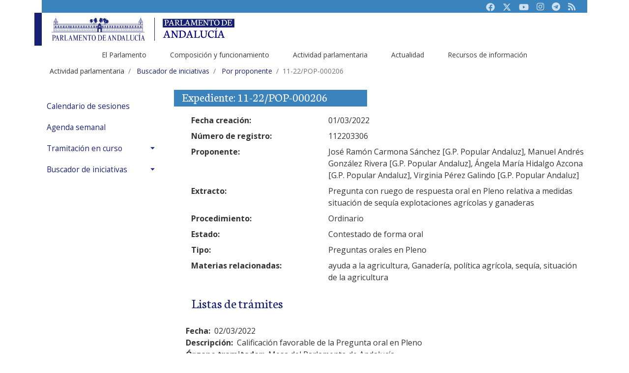

--- FILE ---
content_type: text/html;charset=UTF-8
request_url: https://www.parlamentodeandalucia.es/webdinamica/portal-web-parlamento/actividadparlamentaria/todaslasiniciativas/porproponente.do?numexp=11-22/POP-000206&accion=Ver%20iniciativas&legislatura=11&indice=10&diputado=Prez:Galindo:Virginia:1859
body_size: 54721
content:
 








 
 



	
	
 








<!DOCTYPE html>
<html lang="es-ES">

<head>

			<title>11-22/POP-000206</title>
		
			<!-- RGR. 20230606. Por defecto se ponen todas las keywords tal como esta en la web actual. Cuando se adapte, se accederï¿½ por la rama anterior.  -->
			<meta name="keywords" content="andalucï¿½a, autonomï¿½a, parlamento, asamblea, cï¿½mara, pleno, diputado, diputada, senador, senadora, letrado, letrada, presidenta, presidente, legislativo, legislaciï¿½n, ley, estatuto, boletï¿½n oficial, bopa, diario de sesiï¿½n" >
		
   <!-- Required meta tags -->
   <!-- <meta charset="utf-8" /> -->
   <meta name="viewport" content="width=device-width, initial-scale=1.0, shrink-to-fit=no" />   
   <meta content="text/html; charset=UTF-8" http-equiv="content-type" />   


  <!-- Bootstrap core CSS -->
  <!--  <link id="CssContraste" href="/webdinamica/dist/css/bootstrap-highContrast.css" rel="stylesheet"> -->
  <link id="CssMaestra" href="/webdinamica/dist/css/bootstrap.css" rel="stylesheet">
  <link href="/webdinamica/dist/css/fontawesome.css" rel="stylesheet"> 
  <!-- <link href="/webdinamica/dist/css/bsparlamento-adaptado.css" rel="stylesheet"> -->
  <!-- <link href="/webdinamica/dist/css/bsparlamento-shape.css" rel="stylesheet"> -->  
  

  <!--CSS Datepicker-->
  <link rel="stylesheet" href="/webdinamica/dist/css/tempusdominus-bootstrap-4.css" />

   <!-- Fuentes Tipogrï¿½ficas-->
   <link href="https://fonts.googleapis.com/css?family=Open+Sans:300,300i,400,400i,600,600i,700,700i,800,800i&display=swap" rel="stylesheet" />
   <link href="https://fonts.googleapis.com/css?family=Neuton:300,400,400i,700,800&display=swap" rel="stylesheet" />

   <!-- Optional JavaScript -->
   <!-- jQuery first, then Popper.js, then Bootstrap JS -->
   <script src="https://code.jquery.com/jquery-3.3.1.slim.min.js" integrity="sha384-q8i/X+965DzO0rT7abK41JStQIAqVgRVzpbzo5smXKp4YfRvH+8abtTE1Pi6jizo" crossorigin="anonymous" type="text/javascript"></script>
   <script src="https://cdnjs.cloudflare.com/ajax/libs/popper.js/1.14.7/umd/popper.min.js" integrity="sha384-UO2eT0CpHqdSJQ6hJty5KVphtPhzWj9WO1clHTMGa3JDZwrnQq4sF86dIHNDz0W1" crossorigin="anonymous" type="text/javascript"></script>
   <script src="https://stackpath.bootstrapcdn.com/bootstrap/4.3.1/js/bootstrap.min.js" integrity="sha384-JjSmVgyd0p3pXB1rRibZUAYoIIy6OrQ6VrjIEaFf/nJGzIxFDsf4x0xIM+B07jRM" crossorigin="anonymous" type="text/javascript"></script>
   
   <!-- RGR. 20230126. Scripts auxiliares  -->
   <script type="text/javascript" src="/webdinamica/dist/js/auxiliar.js"></script>	

   <!-- JS Datepicker-->
   <script type="text/javascript" src="https://cdnjs.cloudflare.com/ajax/libs/moment.js/2.22.2/moment.min.js"></script>
   <script type="text/javascript" src="/webdinamica/dist/js/moment-with-locales.js"></script>
   <script type="text/javascript" src="/webdinamica/dist/js/tempusdominus-bootstrap-4.js"></script>
   
   <link rel="shortcut icon" href="https://www.parlamentodeandalucia.es/documents/d/guest/icono-40aniversario">

	<!-- Script de implantación para www.parlamentodeandalucia.es -->
	<script async="async" type="text/javascript" src="https://www--parlamentodeandalucia--es.insuit.net/i4tservice/insuit-app.js"></script>

	<!-- Matomo Tag Manager -->
<script>
  var _mtm = window._mtm = window._mtm || [];
  _mtm.push({'mtm.startTime': (new Date().getTime()), 'event': 'mtm.Start'});
  (function() {
    var d=document, g=d.createElement('script'), s=d.getElementsByTagName('script')[0];
    g.async=true; g.src='https://analiticas-admin.parlamento-and.es/js/container_Jc3avfug.js'; s.parentNode.insertBefore(g,s);
  })();
</script>
<!-- End Matomo Tag Manager -->

</head>



<body>

	<div class="container" id="wrapper">
		

	  
      <header class="d-none d-md-block">
         <div class="pa-header-t1">
            <div class="pa-header-row1 bg-secondary">
               <nav class="navbar navbar-expand navbar-dark justify-content-end">
						               
                  <ul class="navbar-nav">
                     <li class="nav-item">
                        <a class="nav-link" href="https://www.facebook.com/parlamentodeandalucia.es" title="Facebook Parlamento de Andaluc&iacute;a" target="_blank"><i class="fab"><svg xmlns="http://www.w3.org/2000/svg" height="1em" viewBox="0 0 512 512"><!--! Font Awesome Free 6.4.2 by @fontawesome - https://fontawesome.com License - https://fontawesome.com/license (Commercial License) Copyright 2023 Fonticons, Inc. --><style>svg{fill:#cee0ee}</style><path d="M504 256C504 119 393 8 256 8S8 119 8 256c0 123.78 90.69 226.38 209.25 245V327.69h-63V256h63v-54.64c0-62.15 37-96.48 93.67-96.48 27.14 0 55.52 4.84 55.52 4.84v61h-31.28c-30.8 0-40.41 19.12-40.41 38.73V256h68.78l-11 71.69h-57.78V501C413.31 482.38 504 379.78 504 256z"/></svg></i><span class="sr-only">Facebook</span></a>
                     </li>
                     <li class="nav-item">
                        <a class="nav-link" href="https://twitter.com/parlamentoand" title="Twitter Parlamento de Andaluc&iacute;a" target="_blank"><i class="fab"><svg xmlns="http://www.w3.org/2000/svg" height="1em" viewBox="0 0 512 512"><!--! Font Awesome Free 6.4.2 by @fontawesome - https://fontawesome.com License - https://fontawesome.com/license (Commercial License) Copyright 2023 Fonticons, Inc. --><style>svg{fill:#cee0ee}</style><path d="M389.2 48h70.6L305.6 224.2 487 464H345L233.7 318.6 106.5 464H35.8L200.7 275.5 26.8 48H172.4L272.9 180.9 389.2 48zM364.4 421.8h39.1L151.1 88h-42L364.4 421.8z"/></svg></i></i><span class="sr-only">Twitter</span></a>
                     </li>
                     <li class="nav-item">
                        <a class="nav-link" href="https://www.youtube.com/parlamentoandalucia" title="Youtube Parlamento de Andaluc&iacute;a" target="_blank"><i class="fab"><svg xmlns="http://www.w3.org/2000/svg" height="1em" viewBox="0 0 576 512"><!--! Font Awesome Free 6.4.2 by @fontawesome - https://fontawesome.com License - https://fontawesome.com/license (Commercial License) Copyright 2023 Fonticons, Inc. --><style>svg{fill:#cee0ee}</style><path d="M549.655 124.083c-6.281-23.65-24.787-42.276-48.284-48.597C458.781 64 288 64 288 64S117.22 64 74.629 75.486c-23.497 6.322-42.003 24.947-48.284 48.597-11.412 42.867-11.412 132.305-11.412 132.305s0 89.438 11.412 132.305c6.281 23.65 24.787 41.5 48.284 47.821C117.22 448 288 448 288 448s170.78 0 213.371-11.486c23.497-6.321 42.003-24.171 48.284-47.821 11.412-42.867 11.412-132.305 11.412-132.305s0-89.438-11.412-132.305zm-317.51 213.508V175.185l142.739 81.205-142.739 81.201z"/></svg></i><span class="sr-only">Youtube</span></a>
                     </li>
                     <li class="nav-item">
                        <a class="nav-link" href="https://www.instagram.com/ParlamentoAnd"  title="Instagram Parlamento de Andaluc&iacute;a" target="_blank"><i class="fab fa-instagram"></i><span class="sr-only">Instagram</span></a>
                     </li>
                     <li class="nav-item">
                        <a class="nav-link" href="https://t.me/ParlamentodeAndalucia"  title="Canal público de Telegram del Parlamento de Andaluc&iacute;a" target="_blank"><i class="fab fa-telegram"></i><span class="sr-only">Telegram</span></a>
                     </li> 
                     <li class="nav-item">
                        <a class="nav-link" href="https://www.parlamentodeandalucia.es/web/guest/sindicacion-rss"><i class="fas fa-rss"></i><span class="sr-only">RSS</span></a>
                     </li>
                  </ul>            
				    
				
                  
               </nav>
            </div>
            
            <!--<div class="collapse p-2 bg-gray" id="pa-accesibilidad">
               <div class="row align-items-center">
                  <div class="col-md-3">
                     <div class="custom-control custom-switch">
                        <input type="checkbox" class="custom-control-input" id="customSwitch1" onchange="javascript:ChangeCss('#customSwitch1','#customSwitch2');">
                        <label class="custom-control-label text-primary" for="customSwitch1">ALTO CONTRASTE</label>
                     </div>
                  </div>
                  <div class="col-md-3">
                     <div class="custom-control custom-switch">
                        <input type="checkbox" class="custom-control-input" id="customSwitch2" onchange="javascript:ChangeCss('#customSwitch1','#customSwitch2');">
                        <label class="custom-control-label text-primary" for="customSwitch2">MODO TEXTO</label>
                     </div>
                  </div>
                  <div class="col-md-6 text-right">			                 
                     <button type="button" class="btn btn-outline-primary btn-sm" onclick="javascript:ChangeFontSise(-1);">a-</button>
                     <button type="button" class="btn btn-outline-primary btn-sm" onclick="javascript:ChangeFontSise(0);"><span class="fas fa-text-height"></span><span class="sr-only">Restaurar</span></button>
                     <button type="button" class="btn btn-outline-primary btn-sm" onclick="javascript:ChangeFontSise(1);">A+</button>
                  </div>
               </div>
            </div>
            -->    
                                
            <div class="pa-header-row2">
               <nav class="navbar navbar-light  navbar-expand justify-content-between ">
                  <div class="d-flex">
                     <a class="navbar-brand w-subbrand" href="/webdinamica/portal-web-parlamento/inicio.do">
                        <img src="/webdinamica/dist/images/logo-parlamento.svg" alt="Logo Parlamento de Andalucía">
                     </a>
                     <!--<a class="subbbrand mt-3" href="https://www.parlamentodeandalucia.es">-->
                        <img src="/webdinamica/dist/images/logo-parlamentodeandalucia.es.svg" alt="Logo portal principal">
                     <!--</a>-->
                  </div>
                </nav>
                
				<nav aria-label="Navegación principal" class="navbar navbar-expand  justify-content-center" id="navigation" role="navigation">				                  
                  <div class="pa-header-row3">
	                  <ul id="pa-main-menu" class="navbar-nav align-self-end" aria-label="Páginas del sitio web" role="menubar">
	                     <li class="nav-item dropdown active" role="presentation">
	                        <a class="nav-link" href="https://www.parlamentodeandalucia.es/web/guest/elparlamento" id="navbarDropdown_rama1" role="menuitem" data-toggle="dropdown" aria-haspopup="true" aria-expanded="false">El Parlamento </a>
	                        <div class="dropdown-menu" aria-labelledby="navbarDropdown_rama1">
	                           <a class="dropdown-item" href="https://www.parlamentodeandalucia.es/web/guest/saludo-presidencia" role="menuitem">El presidente</a>
	                           <a class="dropdown-item" href="https://www.parlamentodeandalucia.es/web/guest/funciones11" role="menuitem">Funciones</a>
	                           <a class="dropdown-item" href="https://www.parlamentodeandalucia.es/web/guest/estatuto" role="menuitem">Estatuto de Autonomía</a>
	                           <a class="dropdown-item" href="https://www.parlamentodeandalucia.es/web/guest/lasede" role="menuitem">La sede</a>
	                           <a class="dropdown-item" href="https://www.parlamentodeandalucia.es/web/guest/ciudadania" role="menuitem">Ciudadanía</a>
							   <a class="dropdown-item" href="https://www.parlamentodeandalucia.es/web/guest/proceso-autonomico" role="menuitem">Historia</a>							   
	                        </div>                            
	                     </li>
	                     <li class="nav-item dropdown" role="presentation">
	                        <a class="nav-link" href="https://www.parlamentodeandalucia.es/web/guest/composicion-y-funcionamiento" id="navbarDropdown_rama2" role="menuitem" data-toggle="dropdown" aria-haspopup="true" aria-expanded="false">Composición y funcionamiento</a>
	                        <div class="dropdown-menu" aria-labelledby="navbarDropdown_rama2">
	                           <a class="dropdown-item" href="https://www.parlamentodeandalucia.es/web/guest/resultados-electorales" role="menuitem">Resultados electorales</a>
	                           <a class="dropdown-item" href="/webdinamica/portal-web-parlamento/composicionyfuncionamiento/diputadosysenadores.do" role="menuitem">Diputados</a>
	                           <a class="dropdown-item" href="/webdinamica/portal-web-parlamento/composicionyfuncionamiento/gruposparlamentarios.do" role="menuitem">Grupos parlamentarios</a>
							   <a class="dropdown-item" href="https://www.parlamentodeandalucia.es/web/guest/organos-parlamentarios" role="menuitem">Órganos parlamentarios</a>
							   <a class="dropdown-item" href="/webdinamica/portal-web-parlamento/composicionyfuncionamiento/memoriadecomposiciones.do"  role="menuitem">Buscador de composiciones</a>
							   <a class="dropdown-item" href="/webdinamica/portal-web-parlamento/composicionyfuncionamiento/oficinasparlamentarias/oficinadecontrolpresupuestario.do"  role="menuitem">Oficina de Control Presupuestario</a>
							   <a class="dropdown-item" href="https://www.parlamentodeandalucia.es/web/guest/organos-vinculados" role="menuitem">Órganos vinculados</a>
							   <a class="dropdown-item" href="https://www.parlamentodeandalucia.es/web/guest/servicios-administrativos" role="menuitem">Servicios administrativos</a>
							   <a class="dropdown-item" href="https://www.parlamentodeandalucia.es/web/guest/normas" role="menuitem">Normas del Parlamento</a>                           
	                        </div>                        
	                     </li>
	                     <li class="nav-item dropdown" role="presentation">
	                        <a class="nav-link" href="https://www.parlamentodeandalucia.es/web/guest/actividad-parlamentaria" id="navbarDropdown_rama3" role="menuitem" data-toggle="dropdown" aria-haspopup="true" aria-expanded="false">Actividad parlamentaria</a>
	                        <div class="dropdown-menu" aria-labelledby="navbarDropdown_rama3">
	                           <a class="dropdown-item" href="/webdinamica/portal-web-parlamento/actividadparlamentaria/calendariodesesiones.do" role="menuitem">Calendario de Sesiones</a>
	                           <a class="dropdown-item" href="/webdinamica/portal-web-parlamento/actividadparlamentaria/agendasemanal.do" role="menuitem">Agenda semanal</a>
							   <a class="dropdown-item" href="https://www.parlamentodeandalucia.es/web/guest/tramitacion-en-curso" role="menuitem">Tramitación en curso</a>
							   <a class="dropdown-item" href="https://www.parlamentodeandalucia.es/web/guest/buscador-de-iniciativas" role="menuitem">Buscador de iniciativas</a>
	                        </div>                                
	                     </li>      	                          
	                     <li class="nav-item dropdown" role="presentation">
	                        <a class="nav-link" href="https://www.parlamentodeandalucia.es/web/guest/actualidad" id="navbarDropdown_rama4" role="menuitem" data-toggle="dropdown" aria-haspopup="true" aria-expanded="false">Actualidad</a>
	                        <div class="dropdown-menu" aria-labelledby="navbarDropdown_rama4">
	                           <a class="dropdown-item" href="/webdinamica/portal-web-parlamento/actualidad/comunicadosdeprensa.do" role="menuitem">Noticias</a>
	                           <a class="dropdown-item" href="/webdinamica/portal-web-parlamento/actividadparlamentaria/parlamentoabierto/sesionesendirecto/programacion.do">TV. Parlamento en directo</a>
							   <a class="dropdown-item" href="https://videoteca.parlamentodeandalucia.es/activity" target="_blank">Mediateca</a>
	                           <a class="dropdown-item" href="/webdinamica/portal-web-parlamento/actualidad/albumesparlamento.do" role="menuitem">Álbumes de fotos</a>
	                        </div>                                                     
	                     </li>
	                     <li class="nav-item dropdown" role="presentation">
	                        <a class="nav-link" href="https://www.parlamentodeandalucia.es/web/guest/recursos-de-informacion" id="navbarDropdown_rama5" role="menuitem" data-toggle="dropdown" aria-haspopup="true" aria-expanded="false">Recursos de información</a>
	                        <div class="dropdown-menu" aria-labelledby="navbarDropdown_rama5">
	                           <a class="dropdown-item" href="/webdinamica/portal-web-parlamento/recursosdeinformacion/bopa.do" role="menuitem">BOPA</a>
	                           <a class="dropdown-item" href="https://www.parlamentodeandalucia.es/web/guest/diario-de-sesiones" role="menuitem">Diario de Sesiones</a>
	                           <a class="dropdown-item" href="/webdinamica/portal-web-parlamento/recursosdeinformacion/coleccionlegislativa.do" role="menuitem">Colección legislativa</a>
							   <a class="dropdown-item" href="/webdinamica/portal-web-parlamento/recursosdeinformacion/textosaprobados.do" role="menuitem">Textos aprobados</a>
							   <a class="dropdown-item" href="https://www.parlamentodeandalucia.es/web/guest/indices-y-estadisticas" role="menuitem">Índices y estadísticas</a>
							   <a class="dropdown-item" href="https://www.parlamentodeandalucia.es/web/guest/publicaciones-no-oficiales" role="menuitem">Publicaciones no oficiales</a>
							   <a class="dropdown-item" href="https://www.parlamentodeandalucia.es/web/guest/recursos-documentales" role="menuitem">Recursos documentales</a>
							   <a class="dropdown-item" href="/webdinamica/portal-web-parlamento/recursosdeinformacion/procesosdeinconstitucionalidad/recursosinterpuestos.do" role="menuitem">Procesos constitucionales</a>
							   <a class="dropdown-item" href="https://www.parlamentodeandalucia.es/web/guest/enlaces" role="menuitem">Enlaces de interés</a>                           
	                        </div>                                           
	                       </li>   	
	                  </ul>
	                 </div> 
              	 </nav>
            </div>
         </div>
      </header>

	  
      <!-- Header movil-->
      <header class="d-block d-md-none">
         <div class="pa-header-movil">
            <nav class="navbar  navbar-light bg-light">
               <div class="d-flex justify-content-between bg-primary navbar-dark w-100">
                  <a class="navbar-brand py-2" href="/webdinamica/portal-web-parlamento/inicio.do">
                     <img src="/webdinamica/dist/images/logo-subportal-movil-parlamento.svg" alt="Logotipo del Parlamento adaptado a la versión móvil">
                  </a>
                  <button class="navbar-toggler" type="button" data-toggle="collapse" data-target="#pa-subMenuMovil" aria-controls="pa-subMenuMovil" aria-expanded="false" aria-label="Toggle navigation"><span class="navbar-toggler-icon"></span></button>
               </div>
               <div class="collapse navbar-collapse" id="pa-subMenuMovil">
                 
	                  <ul id="pa-main-menu-movil" class="navbar-nav" aria-label="Páginas del sitio web" role="menubar" >
	                     <li class="nav-item dropdown active" role="presentation">
	                        <a class="nav-link dropdown-toggle" href="#" role="menuitem" id="navbarDropdown_rama1" data-toggle="dropdown" aria-haspopup="true" aria-expanded="false">El Parlamento</a>
	                        <div class="dropdown-menu" aria-labelledby="navbarDropdown_rama1">
	                           <a class="dropdown-item" href="https://www.parlamentodeandalucia.es/web/guest/saludo-presidencia" role="menuitem">El presidente</a>
	                           <a class="dropdown-item" href="https://www.parlamentodeandalucia.es/web/guest/funciones11" role="menuitem">Funciones</a>
	                           <a class="dropdown-item" href="https://www.parlamentodeandalucia.es/web/guest/estatuto" role="menuitem">Estatuto de Autonomía</a>
	                           <a class="dropdown-item" href="https://www.parlamentodeandalucia.es/web/guest/lasede" role="menuitem">La sede</a>
	                           <a class="dropdown-item" href="https://www.parlamentodeandalucia.es/web/guest/ciudadania" role="menuitem">Ciudadanía</a>
							   <a class="dropdown-item" href="https://www.parlamentodeandalucia.es/web/guest/proceso-autonomico" role="menuitem">Historia</a>							   
	                        </div>                            
	                     </li>
	                     <li class="nav-item dropdown active" role="presentation">
	                        <a class="nav-link dropdown-toggle" href="https://www.parlamentodeandalucia.es/web/guest/composicion-y-funcionamiento" id="navbarDropdown_rama2" role="menuitem" data-toggle="dropdown" aria-haspopup="true" aria-expanded="false">Composición y funcionamiento</a>
	                        <div class="dropdown-menu" aria-labelledby="navbarDropdown_rama2">
	                           <a class="dropdown-item" href="https://www.parlamentodeandalucia.es/web/guest/resultados-electorales" role="menuitem">Resultados electorales</a>
	                           <a class="dropdown-item" href="/webdinamica/portal-web-parlamento/composicionyfuncionamiento/diputadosysenadores.do" role="menuitem">Diputados</a>
	                           <a class="dropdown-item" href="/webdinamica/portal-web-parlamento/composicionyfuncionamiento/gruposparlamentarios.do" role="menuitem">Grupos parlamentarios</a>
							   <a class="dropdown-item" href="https://www.parlamentodeandalucia.es/web/guest/organos-parlamentarios" role="menuitem">Órganos parlamentarios</a>
							   <a class="dropdown-item" href="/webdinamica/portal-web-parlamento/composicionyfuncionamiento/memoriadecomposiciones.do"  role="menuitem">Buscador de composiciones</a>
							   <a class="dropdown-item" href="/webdinamica/portal-web-parlamento/composicionyfuncionamiento/oficinasparlamentarias/oficinadecontrolpresupuestario.do"  role="menuitem">Oficina de Control Presupuestario</a>
							   <a class="dropdown-item" href="https://www.parlamentodeandalucia.es/web/guest/organos-vinculados" role="menuitem">Órganos vinculados</a>
							   <a class="dropdown-item" href="https://www.parlamentodeandalucia.es/web/guest/servicios-administrativos" role="menuitem">Servicios administrativos</a>
							   <a class="dropdown-item" href="https://www.parlamentodeandalucia.es/web/guest/normas" role="menuitem">Normas del Parlamento</a>                           
	                        </div>                        
	                     </li>
	                     <li class="nav-item dropdown active" role="presentation">
	                        <a class="nav-link dropdown-toggle" href="https://www.parlamentodeandalucia.es/web/guest/actividad-parlamentaria" id="navbarDropdown_rama3" role="menuitem" data-toggle="dropdown" aria-haspopup="true" aria-expanded="false">Actividad parlamentaria</a>
	                        <div class="dropdown-menu" aria-labelledby="navbarDropdown_rama3">
	                           <a class="dropdown-item" href="/webdinamica/portal-web-parlamento/actividadparlamentaria/calendariodesesiones.do" role="menuitem">Calendario de sesiones</a>
	                           <a class="dropdown-item" href="/webdinamica/portal-web-parlamento/actividadparlamentaria/agendasemanal.do" role="menuitem">Agenda semanal</a>
							   <a class="dropdown-item" href="https://www.parlamentodeandalucia.es/web/guest/tramitacion-en-curso" role="menuitem">Tramitación en curso</a>
							   <a class="dropdown-item" href="https://www.parlamentodeandalucia.es/web/guest/buscador-de-iniciativas" role="menuitem">Buscador de iniciativas</a>
	                        </div>                                
	                     </li>      	                          
	                     <li class="nav-item dropdown active" role="presentation">
	                        <a class="nav-link dropdown-toggle" href="https://www.parlamentodeandalucia.es/web/guest/actualidad" id="navbarDropdown_rama4" role="menuitem" data-toggle="dropdown" aria-haspopup="true" aria-expanded="false">Actualidad</a>
	                        <div class="dropdown-menu" aria-labelledby="navbarDropdown_rama4">
	                           <a class="dropdown-item" href="/webdinamica/portal-web-parlamento/actualidad/comunicadosdeprensa.do" role="menuitem">Noticias</a>
	                           <a class="dropdown-item" href="/webdinamica/portal-web-parlamento/actividadparlamentaria/parlamentoabierto/sesionesendirecto/programacion.do">TV. Parlamento en directo</a>
							   <a class="dropdown-item" href="https://videoteca.parlamentodeandalucia.es/activity" target="_blank">Mediateca</a>
	                           <a class="dropdown-item" href="/webdinamica/portal-web-parlamento/actualidad/albumesparlamento.do" role="menuitem">Álbumes de fotos</a>
	                           <a class="dropdown-item" href="https://www.parlamentodeandalucia.es/web/guest/convocatorias-y-anuncios" role="menuitem">Convocatorias y anuncios</a>
	                        </div>                                                     
	                     </li>
	                     <li class="nav-item dropdown active" role="presentation">
	                        <a class="nav-link dropdown-toggle" href="https://www.parlamentodeandalucia.es/web/guest/recursos-de-informacion" id="navbarDropdown_rama5" role="menuitem" data-toggle="dropdown" aria-haspopup="true" aria-expanded="false">Recursos de información</a>
	                        <div class="dropdown-menu" aria-labelledby="navbarDropdown_rama5">
	                           <a class="dropdown-item" href="/webdinamica/portal-web-parlamento/recursosdeinformacion/bopa.do" role="menuitem">BOPA</a>
	                           <a class="dropdown-item" href="https://www.parlamentodeandalucia.es/web/guest/diario-de-sesiones" role="menuitem">Diario de Sesiones</a>
	                           <a class="dropdown-item" href="/webdinamica/portal-web-parlamento/recursosdeinformacion/coleccionlegislativa.do" role="menuitem">Colección legislativa</a>
							   <a class="dropdown-item" href="/webdinamica/portal-web-parlamento/recursosdeinformacion/textosaprobados.do" role="menuitem">Textos aprobados</a>
							   <a class="dropdown-item" href="https://www.parlamentodeandalucia.es/web/guest/indices-y-estadisticas" role="menuitem">Índices y estadísticas</a>
							   <a class="dropdown-item" href="https://www.parlamentodeandalucia.es/web/guest/publicaciones-no-oficiales" role="menuitem">Publicaciones no oficiales</a>
							   <a class="dropdown-item" href="https://www.parlamentodeandalucia.es/web/guest/recursos-documentales" role="menuitem">Recursos documentales</a>
							   <a class="dropdown-item" href="/webdinamica/portal-web-parlamento/recursosdeinformacion/procesosdeinconstitucionalidad/recursosinterpuestos.do" role="menuitem">Procesos constitucionales</a>
							   <a class="dropdown-item" href="https://www.parlamentodeandalucia.es/web/guest/enlaces" role="menuitem">Enlaces de interés</a>                           
	                        </div>
	                        <div class="dropdown-divider"></div>                                           
	                       </li>   	
	                  </ul>                  
                  <div class="d-flex navbar-expand">
								               
		                  <ul class="navbar-nav">
		                     <li class="nav-item">
		                        <a class="nav-link" href="https://www.facebook.com/parlamentodeandalucia.es" title="Facebook Parlamento de Andaluc&iacute;a" target="_blank"><i class="fab"><svg xmlns="http://www.w3.org/2000/svg" height="1em" viewBox="0 0 512 512"><!--! Font Awesome Free 6.4.2 by @fontawesome - https://fontawesome.com License - https://fontawesome.com/license (Commercial License) Copyright 2023 Fonticons, Inc. --><style>svg{fill:#cee0ee}</style><path d="M504 256C504 119 393 8 256 8S8 119 8 256c0 123.78 90.69 226.38 209.25 245V327.69h-63V256h63v-54.64c0-62.15 37-96.48 93.67-96.48 27.14 0 55.52 4.84 55.52 4.84v61h-31.28c-30.8 0-40.41 19.12-40.41 38.73V256h68.78l-11 71.69h-57.78V501C413.31 482.38 504 379.78 504 256z"/></svg></i><span class="sr-only">Facebook</span></a>
		                     </li>
		                     <li class="nav-item">
		                        <a class="nav-link" href="https://twitter.com/parlamentoand" title="Twitter Parlamento de Andaluc&iacute;a" target="_blank"><i class="fab"><svg xmlns="http://www.w3.org/2000/svg" height="1em" viewBox="0 0 512 512"><!--! Font Awesome Free 6.4.2 by @fontawesome - https://fontawesome.com License - https://fontawesome.com/license (Commercial License) Copyright 2023 Fonticons, Inc. --><style>svg{fill:#cee0ee}</style><path d="M389.2 48h70.6L305.6 224.2 487 464H345L233.7 318.6 106.5 464H35.8L200.7 275.5 26.8 48H172.4L272.9 180.9 389.2 48zM364.4 421.8h39.1L151.1 88h-42L364.4 421.8z"/></svg></i></i><span class="sr-only">Twitter</span></a>
		                     </li>
		                     <li class="nav-item">
		                        <a class="nav-link" href="https://www.youtube.com/parlamentoandalucia" title="Youtube Parlamento de Andaluc&iacute;a" target="_blank"><i class="fab"><svg xmlns="http://www.w3.org/2000/svg" height="1em" viewBox="0 0 576 512"><!--! Font Awesome Free 6.4.2 by @fontawesome - https://fontawesome.com License - https://fontawesome.com/license (Commercial License) Copyright 2023 Fonticons, Inc. --><style>svg{fill:#cee0ee}</style><path d="M549.655 124.083c-6.281-23.65-24.787-42.276-48.284-48.597C458.781 64 288 64 288 64S117.22 64 74.629 75.486c-23.497 6.322-42.003 24.947-48.284 48.597-11.412 42.867-11.412 132.305-11.412 132.305s0 89.438 11.412 132.305c6.281 23.65 24.787 41.5 48.284 47.821C117.22 448 288 448 288 448s170.78 0 213.371-11.486c23.497-6.321 42.003-24.171 48.284-47.821 11.412-42.867 11.412-132.305 11.412-132.305s0-89.438-11.412-132.305zm-317.51 213.508V175.185l142.739 81.205-142.739 81.201z"/></svg></i><span class="sr-only">Youtube</span></a>
		                     </li>
		                     <li class="nav-item">
		                        <a class="nav-link" href="https://www.instagram.com/ParlamentoAnd"  title="Instagram Parlamento de Andaluc&iacute;a" target="_blank"><i class="fab fa-instagram"></i><span class="sr-only">Instagram</span></a>
		                     </li>
		                     <li class="nav-item">
		                        <a class="nav-link" href="https://t.me/ParlamentodeAndalucia"  title="Canal público de Telegram del Parlamento de Andaluc&iacute;a" target="_blank"><i class="fab fa-telegram"></i><span class="sr-only">Telegram</span></a>
		                     </li> 
		                     <li class="nav-item">
		                        <a class="nav-link" href="https://www.parlamentodeandalucia.es/web/guest/sindicacion-rss"><i class="fas fa-rss"></i><span class="sr-only">RSS</span></a>
		                     </li>
		                  </ul>            
						                  
                  </div>
               </div>
            </nav>
         </div>
      </header>
      <!-- Header movil-->


		<div class="web-parlamento-layout" id="main-content" role="main">
			<!-- CAMINO DE MIGAS -->
			<div id="breadcrumb-pa">
				<ol class="breadcrumb">
					
					









					<li class="breadcrumb-item"><span class="breadcrumb-text-truncate">Actividad parlamentaria</span></li>				
				
					<li class="breadcrumb-item">
						<a class="breadcrumb-link"	href="https://www.parlamentodeandalucia.es/web/guest/buscador-de-iniciativas">
							<span class="breadcrumb-text-truncate migasestilo">Buscador de iniciativas</span>
						</a>
					</li>				
				
						<li class="breadcrumb-item">
							<a class="breadcrumb-link" href="/webdinamica/portal-web-parlamento/actividadparlamentaria/todaslasiniciativas/porproponente.do">
								<span class="breadcrumb-text-truncate migasestilo">Por proponente</span>
							</a>
						</li>				
					

					
					<li class="breadcrumb-item active" aria-current="page"><span
						class="breadcrumb-text-truncate">11-22/POP-000206</span></li>
				</ol>
			</div>
			<!-- FIN CAMINO DE MIGAS -->

			<div id="interior-pa" class="row">
				<div class="col-md-3">
					 














		<nav aria-label="Navegación secuendaria" class="sidebar" id="sidebar" role="navigation">
			<ul class="list-unstyled components">
				
				<li>				
					<a href="/webdinamica/portal-web-parlamento/actividadparlamentaria/calendariodesesiones.do">Calendario de sesiones</a>
				</li>
				
				<li>				
					<a href="/webdinamica/portal-web-parlamento/actividadparlamentaria/agendasemanal.do">Agenda semanal</a>
				</li>		
						
				
				<li><a aria-expanded="false" class="dropdown-toggle" data-toggle="collapse" href="#tramitacion-en-curso">Tramitación en curso</a>
					<ul class="list-unstyled collapse " id="tramitacion-en-curso" >
						<li class=""><a class="" href="/webdinamica/portal-web-parlamento/actividadparlamentaria/tramitacionencurso/legislativas.do">Iniciativas legislativas</a></li>
						<li class=""><a class="" href="/webdinamica/portal-web-parlamento/actividadparlamentaria/tramitacionencurso/deimpulso.do">Iniciativas de impulso</a></li>
						<li class=""><a class="" href="/webdinamica/portal-web-parlamento/actividadparlamentaria/tramitacionencurso/decontrol.do">Iniciativas de control</a></li>						
						<li class=""><a class="" href="/webdinamica/portal-web-parlamento/actividadparlamentaria/tramitacionencurso/defensordelpueblo.do">Iniciativas relacionadas con el Defensor del Pueblo</a></li>
						<li class=""><a class="" href="/webdinamica/portal-web-parlamento/actividadparlamentaria/tramitacionencurso/camaradecuentas.do">Iniciativas relacionadas con la Cámara de Cuentas</a></li>
					</ul>
				</li>				

 						

 					
 				<li><a aria-expanded="false" class="dropdown-toggle" data-toggle="collapse" href="#buscador-iniciativas">Buscador de iniciativas</a>
					<ul class="list-unstyled collapse " id="buscador-iniciativas" >
						<li class=""><a class="" href="/webdinamica/portal-web-parlamento/actividadparlamentaria/todaslasiniciativas/portipo.do">Iniciativas por tipo</a></li>
						<li class=""><a class="" href="/webdinamica/portal-web-parlamento/actividadparlamentaria/todaslasiniciativas/portematica.do">Iniciativas por temática</a></li>
						<li class=""><a class="" href="/webdinamica/portal-web-parlamento/actividadparlamentaria/todaslasiniciativas/porproponente.do">Iniciativas por proponente</a></li>						
						<li class=""><a class="" href="/webdinamica/portal-web-parlamento/actividadparlamentaria/todaslasiniciativas/pororganocompetente.do">Iniciativas por órgano competente</a></li>
						<li class=""><a class="" href="/webdinamica/portal-web-parlamento/actividadparlamentaria/todaslasiniciativas/busquedaavanzada.do">Búsqueda avanzada de iniciativas</a></li>
					</ul>
				</li>
 			</ul>
		</nav>		
				</div>
				<!-- fin columna 1 -->

				<div class="col-md-9">
					<!-- columna contenido -->
					<div class="portlet-layout">
						<div class="portlet-column portlet-column-only" id="column-3">
							<div id="main" role="main">
								
 






 

 





								<div class="pa-heading bg-white mt-2">
									<h1 class="h3 bg-secondary text-white">Expediente: 11-22/POP-000206</h3>
									<div class="mt-2 texto-web-parlamento">
									
									





 




<dl class="row mt-3 ml-1">

<dt class="col-sm-4">Fecha creaci&oacute;n:</dt>
<dd class="col-sm-8">01/03/2022</dd>


<dt class="col-sm-4">Número de registro:</dt>
<dd class="col-sm-8">112203306</dd>


	<dt class="col-sm-4">Proponente:</span> 
	<dd class="col-sm-8">José Ramón Carmona Sánchez [G.P. Popular Andaluz], Manuel Andrés González Rivera [G.P. Popular Andaluz], Ángela María Hidalgo Azcona [G.P. Popular Andaluz], Virginia Pérez Galindo [G.P. Popular Andaluz]</dd>
	
<dt class="col-sm-4">Extracto:</span> 
<dd class="col-sm-8">Pregunta con ruego de respuesta oral en Pleno relativa a medidas situación de sequía explotaciones agrícolas y ganaderas</dd>

<dt class="col-sm-4">Procedimiento:</dt>
<dd class="col-sm-8">Ordinario</dd>


<dt class="col-sm-4">Estado:</dt>
<dd class="col-sm-8"> Contestado de forma oral</dd>
<dt class="col-sm-4">Tipo:</dt>
 <dd class="col-sm-8">Preguntas orales en Pleno</dd>

<dt class="col-sm-4">Materias relacionadas: </dt>
<dd class="col-sm-8">
      
            ayuda a la agricultura,            
      
            Ganadería,            
      
            política agrícola,            
      
            sequía,            
      
            situación de la agricultura 
      </dd>
</dl>

<h2 class="mb-4 ml-1">Listas de trámites</h2>
<dl class="ml-2">



<dt class="float-left mr-2">Fecha:</dt><dd class="mb-0">02/03/2022</dd>

<dt class="float-left mr-2">Descripci&oacute;n:</dt><dd class="mb-0"> Calificación favorable de la Pregunta oral en Pleno</dd>
<dt class="float-left mr-2">&Oacute;rgano tramitador:</dt><dd class="mb-0">Mesa del Parlamento de Andalucía</dd>

	<dt class="float-left mr-2">Sesi&oacute;n:</dt> <dd class="mb-0"><a class="red" href="/webdinamica/portal-web-parlamento/actividadparlamentaria/calendariodesesiones/buscadordesesiones.do?origen=desarrolloexp&legislatura=11&organo=1&numses=174">174</a></dd>
	





     
     <div class="sep"><hr /></div>



<dt class="float-left mr-2">Fecha:</dt><dd class="mb-0">07/03/2022</dd>

<dt class="float-left mr-2">Descripci&oacute;n:</dt><dd class="mb-0"> Publicación calificación favorable Pregunta oral en Pleno</dd>


	</a></dd>
	





	       		 <i class="fas fa-file-pdf text-primary"></i> <a href="/webdinamica/portal-web-parlamento/pdf.do?tipodoc=bopa&id=163275" target="_blank" title="Visualiza el BOPA en una nueva ventana de navegador">BOPA nº 775  - 07/03/2022 (PDF - 685 KB)</a>			
	  		 
     
     <div class="sep"><hr /></div>



<dt class="float-left mr-2">Fecha:</dt><dd class="mb-0">09/03/2022</dd>

<dt class="float-left mr-2">Descripci&oacute;n:</dt><dd class="mb-0"> Contestación de la Pregunta Oral en Pleno</dd>
<dt class="float-left mr-2">&Oacute;rgano tramitador:</dt><dd class="mb-0">Pleno del Parlamento de Andalucía</dd>

	<dt class="float-left mr-2">Sesi&oacute;n:</dt> <dd class="mb-0"><a class="red" href="/webdinamica/portal-web-parlamento/actividadparlamentaria/calendariodesesiones/buscadordesesiones.do?origen=desarrolloexp&legislatura=11&organo=3&numses=72">72</a></dd>
	


    <i class="fas fa-file-pdf text-primary"></i> <a href="/webdinamica/portal-web-parlamento/pdf.do?tipodoc=diario&id=163454" target="_blank" title="Visualiza el diario en una nueva ventana de navegador">DSPA Nº 129 - 09/03/2022 (PDF - 1060 KB)</a><br/>

              <!-- |&nbsp;  -->

    <i class="fas fa-file-pdf text-primary"></i> <a href="/webdinamica/portal-web-parlamento/pdf.do?tipodoc=diario&id=163554" target="_blank" title="Visualiza el diario en una nueva ventana de navegador">DSPA Nº 130 - 10/03/2022 (PDF - 1321 KB)</a><br/>

						<!--  |&nbsp; --> <a href="/webdinamica/portal-web-parlamento/pdf.do?tipodoc=diario&id=163434" target="_blank" title="Visualiza el sentido del voto en una nueva ventana de navegador">Sentido del voto</a><br/>
						



     
     <div class="sep"><hr /></div>

 </dl> 
</div>
</div>
 
  
 
 

							</div>
						</div>
					</div>
				</div>
				<!-- Fin columna contenido columna dos -->
			</div>
			<!-- Zona contenidos con dos columnas -->
			
	<div id="piePantalla" class="d-none d-md-block col-sm-12">	
	  	
      <!-- Pie de página  -->
      <footer id="footer" role="contentinfo">      	
	         <div class="d-flex justify-content-between align-items-end">
	            <div class="px-4 py-2">
	               <img src="/webdinamica/dist/images/logo-parlamentodeandalucia.es.svg" alt="Logo portal Parlamento de Andalucía segundo color" />
	               
	            </div>
	            <div class="hercules_pie px-4">
	               <img class="hercules_imagen" src="/webdinamica/dist/images/hercules.svg" alt="Imagen de Hércules"  />
	            </div>
	         </div>
	         <div class="pa-footer-main bg-secondary text-light">
	         
	            <div class="row no-gutters py-3">
	               	<div class="col-sm-8">
			               <nav class="navbar navbar-expand navbar-dark social pt-0">
									               
			                  <ul class="navbar-nav">
			                     <li class="nav-item">
			                        <a class="nav-link" href="https://www.facebook.com/parlamentodeandalucia.es" title="Facebook Parlamento de Andaluc&iacute;a" target="_blank"><i class="fab"><svg xmlns="http://www.w3.org/2000/svg" height="1em" viewBox="0 0 512 512"><!--! Font Awesome Free 6.4.2 by @fontawesome - https://fontawesome.com License - https://fontawesome.com/license (Commercial License) Copyright 2023 Fonticons, Inc. --><style>svg{fill:#cee0ee}</style><path d="M504 256C504 119 393 8 256 8S8 119 8 256c0 123.78 90.69 226.38 209.25 245V327.69h-63V256h63v-54.64c0-62.15 37-96.48 93.67-96.48 27.14 0 55.52 4.84 55.52 4.84v61h-31.28c-30.8 0-40.41 19.12-40.41 38.73V256h68.78l-11 71.69h-57.78V501C413.31 482.38 504 379.78 504 256z"/></svg></i><span class="sr-only">Facebook</span></a>
			                     </li>
			                     <li class="nav-item">
			                        <a class="nav-link" href="https://twitter.com/parlamentoand" title="Twitter Parlamento de Andaluc&iacute;a" target="_blank"><i class="fab"><svg xmlns="http://www.w3.org/2000/svg" height="1em" viewBox="0 0 512 512"><!--! Font Awesome Free 6.4.2 by @fontawesome - https://fontawesome.com License - https://fontawesome.com/license (Commercial License) Copyright 2023 Fonticons, Inc. --><style>svg{fill:#cee0ee}</style><path d="M389.2 48h70.6L305.6 224.2 487 464H345L233.7 318.6 106.5 464H35.8L200.7 275.5 26.8 48H172.4L272.9 180.9 389.2 48zM364.4 421.8h39.1L151.1 88h-42L364.4 421.8z"/></svg></i></i><span class="sr-only">Twitter</span></a>
			                     </li>
			                     <li class="nav-item">
			                        <a class="nav-link" href="https://www.youtube.com/parlamentoandalucia" title="Youtube Parlamento de Andaluc&iacute;a" target="_blank"><i class="fab"><svg xmlns="http://www.w3.org/2000/svg" height="1em" viewBox="0 0 576 512"><!--! Font Awesome Free 6.4.2 by @fontawesome - https://fontawesome.com License - https://fontawesome.com/license (Commercial License) Copyright 2023 Fonticons, Inc. --><style>svg{fill:#cee0ee}</style><path d="M549.655 124.083c-6.281-23.65-24.787-42.276-48.284-48.597C458.781 64 288 64 288 64S117.22 64 74.629 75.486c-23.497 6.322-42.003 24.947-48.284 48.597-11.412 42.867-11.412 132.305-11.412 132.305s0 89.438 11.412 132.305c6.281 23.65 24.787 41.5 48.284 47.821C117.22 448 288 448 288 448s170.78 0 213.371-11.486c23.497-6.321 42.003-24.171 48.284-47.821 11.412-42.867 11.412-132.305 11.412-132.305s0-89.438-11.412-132.305zm-317.51 213.508V175.185l142.739 81.205-142.739 81.201z"/></svg></i><span class="sr-only">Youtube</span></a>
			                     </li>
			                     <li class="nav-item">
			                        <a class="nav-link" href="https://www.instagram.com/ParlamentoAnd"  title="Instagram Parlamento de Andaluc&iacute;a" target="_blank"><i class="fab fa-instagram"></i><span class="sr-only">Instagram</span></a>
			                     </li>
			                     <li class="nav-item">
			                        <a class="nav-link" href="https://t.me/ParlamentodeAndalucia"  title="Canal público de Telegram del Parlamento de Andaluc&iacute;a" target="_blank"><i class="fab fa-telegram"></i><span class="sr-only">Telegram</span></a>
			                     </li> 
			                     <li class="nav-item">
			                        <a class="nav-link" href="https://www.parlamentodeandalucia.es/web/guest/sindicacion-rss"><i class="fas fa-rss"></i><span class="sr-only">RSS</span></a>
			                     </li>
			                  </ul>            
							  
			               </nav>
	               	</div>               	
	               	<div class="col-sm-4 p-4 p-sm-0 pt-sm-4">
<!-- 		                  <div class="row no-gutters">
 -->		                  <div class="col-6 pr-3 fa-pull-right">
		                        <a href="/webdinamica/portal-web-parlamento/inicio.do" class="navbar-brand w-100">
		                           <img class="w-100" src="/webdinamica/dist/images/logo-parlamento-blanco@2x.png" alt="Logo Parlamento de Andalucía">
		                        </a>
		                     </div>
	<!-- 	                  </div>
	 -->               </div>
	            </div>
	         </div>
            
            <div class="collapse p-2 bg-gray" id="pa-accesibilidad2">
               <div class="row align-items-center">
                  <div class="col-md-3">
                     <div class="custom-control custom-switch">
                        <input type="checkbox" class="custom-control-input" id="customSwitch1-pie" onchange="javascript:ChangeCss('#customSwitch1-pie','#customSwitch2-pie');">
                        <label class="custom-control-label text-primary" for="customSwitch1-pie">ALTO CONTRASTE</label>
                     </div>
                  </div>
                  <div class="col-md-3">
                     <div class="custom-control custom-switch">
                        <input type="checkbox" class="custom-control-input" id="customSwitch2-pie" onchange="javascript:ChangeCss('#customSwitch1-pie','#customSwitch2-pie');">
                        <label class="custom-control-label text-primary" for="customSwitch2-pie">MODO TEXTO</label>
                     </div>
                  </div>
                  <div class="col-md-6 text-right">
                     <button type="button" class="btn btn-outline-primary btn-sm" onclick="javascript:ChangeFontSise(-1);">a-</button>
                     <button type="button" class="btn btn-outline-primary btn-sm" onclick="javascript:ChangeFontSise(0);"><span class="fas fa-text-height"></span><span class="sr-only">Restaurar</span></button>
                     <button type="button" class="btn btn-outline-primary btn-sm" onclick="javascript:ChangeFontSise(1);">A+</button>
                  </div>
               </div>
            </div>    
                                
         
	         <div class="pa-footer-aux bg-primary  text-light">
	            <nav aria-label="Navegación utilidades" class="navbar navbar-expand navbar-dark justify-content-center py-0" role="navigation">
	               <ul id="pa-footer-menu-aux" class="navbar-nav">               	
	               	  <li class="nav-item ">
	                     <a class="nav-link" href="https://www.parlamentodeandalucia.es/web/guest/mapa-web">Mapa web</a>
	                  </li>
	                  <li class="nav-item ">
	                     <a class="nav-link" href="https://www.parlamentodeandalucia.es/web/guest/contacto">Contacto</a>
	                  </li>
	                  <li class="nav-item ">
	                     <a class="nav-link" href="https://www.parlamentodeandalucia.es/web/guest/normas-de-uso">Normas de uso</a>
	                  </li>
	                  <li class="nav-item ">
	                     <a class="nav-link" href="/webdinamica/portal-web-parlamento/utilidades/cve.do">Cve</a>
	                  </li>                  
	               </ul>
	            </nav>        
	         </div>    
	         <div class="pa-footer-aux bg-primary  text-light">
	            <div align="center">
	         		c/ San Juan de Ribera, s/n. 41009 Sevilla. Teléfono: 954 592 100
	         	</div>  
	         </div>          		
      </footer>
	</div>
	<div id="pieMovil" class="d-block d-md-none">
	  	
      <!-- Pie de pÃ¡gina  -->
      <footer id="footer" role="contentinfo">
         <div class="d-flex justify-content-between align-items-end">
            <div class="px-4 py-2">
               <img src="/webdinamica/dist/images/logo-parlamentodeandalucia.es.svg" alt="Logo portal Parlamento de AndalucÃ­a segundo color" />
               
            </div>
            <div class="hercules_pie px-4">
               <img class="hercules_imagen" src="/webdinamica/dist/images/hercules.svg" alt="Imagen de H&eacute;rcules"/>
            </div>
         </div>
         <div class="pa-footer-main bg-secondary text-light">
            <div class="row no-gutters py-3">
               	<div class="col-sm-8">
		               <nav class="navbar navbar-expand navbar-dark social pt-0">
								               
		                  <ul class="navbar-nav">
		                     <li class="nav-item">
		                        <a class="nav-link" href="https://www.facebook.com/parlamentodeandalucia.es" title="Facebook Parlamento de Andaluc&iacute;a" target="_blank"><i class="fab"><svg xmlns="http://www.w3.org/2000/svg" height="1em" viewBox="0 0 512 512"><!--! Font Awesome Free 6.4.2 by @fontawesome - https://fontawesome.com License - https://fontawesome.com/license (Commercial License) Copyright 2023 Fonticons, Inc. --><style>svg{fill:#cee0ee}</style><path d="M504 256C504 119 393 8 256 8S8 119 8 256c0 123.78 90.69 226.38 209.25 245V327.69h-63V256h63v-54.64c0-62.15 37-96.48 93.67-96.48 27.14 0 55.52 4.84 55.52 4.84v61h-31.28c-30.8 0-40.41 19.12-40.41 38.73V256h68.78l-11 71.69h-57.78V501C413.31 482.38 504 379.78 504 256z"/></svg></i><span class="sr-only">Facebook</span></a>
		                     </li>
		                     <li class="nav-item">
		                        <a class="nav-link" href="https://twitter.com/parlamentoand" title="Twitter Parlamento de Andaluc&iacute;a" target="_blank"><i class="fab"><svg xmlns="http://www.w3.org/2000/svg" height="1em" viewBox="0 0 512 512"><!--! Font Awesome Free 6.4.2 by @fontawesome - https://fontawesome.com License - https://fontawesome.com/license (Commercial License) Copyright 2023 Fonticons, Inc. --><style>svg{fill:#cee0ee}</style><path d="M389.2 48h70.6L305.6 224.2 487 464H345L233.7 318.6 106.5 464H35.8L200.7 275.5 26.8 48H172.4L272.9 180.9 389.2 48zM364.4 421.8h39.1L151.1 88h-42L364.4 421.8z"/></svg></i></i><span class="sr-only">Twitter</span></a>
		                     </li>
		                     <li class="nav-item">
		                        <a class="nav-link" href="https://www.youtube.com/parlamentoandalucia" title="Youtube Parlamento de Andaluc&iacute;a" target="_blank"><i class="fab"><svg xmlns="http://www.w3.org/2000/svg" height="1em" viewBox="0 0 576 512"><!--! Font Awesome Free 6.4.2 by @fontawesome - https://fontawesome.com License - https://fontawesome.com/license (Commercial License) Copyright 2023 Fonticons, Inc. --><style>svg{fill:#cee0ee}</style><path d="M549.655 124.083c-6.281-23.65-24.787-42.276-48.284-48.597C458.781 64 288 64 288 64S117.22 64 74.629 75.486c-23.497 6.322-42.003 24.947-48.284 48.597-11.412 42.867-11.412 132.305-11.412 132.305s0 89.438 11.412 132.305c6.281 23.65 24.787 41.5 48.284 47.821C117.22 448 288 448 288 448s170.78 0 213.371-11.486c23.497-6.321 42.003-24.171 48.284-47.821 11.412-42.867 11.412-132.305 11.412-132.305s0-89.438-11.412-132.305zm-317.51 213.508V175.185l142.739 81.205-142.739 81.201z"/></svg></i><span class="sr-only">Youtube</span></a>
		                     </li>
		                     <li class="nav-item">
		                        <a class="nav-link" href="https://www.instagram.com/ParlamentoAnd"  title="Instagram Parlamento de Andaluc&iacute;a" target="_blank"><i class="fab fa-instagram"></i><span class="sr-only">Instagram</span></a>
		                     </li>
		                     <li class="nav-item">
		                        <a class="nav-link" href="https://t.me/ParlamentodeAndalucia"  title="Canal público de Telegram del Parlamento de Andaluc&iacute;a" target="_blank"><i class="fab fa-telegram"></i><span class="sr-only">Telegram</span></a>
		                     </li> 
		                     <li class="nav-item">
		                        <a class="nav-link" href="https://www.parlamentodeandalucia.es/web/guest/sindicacion-rss"><i class="fas fa-rss"></i><span class="sr-only">RSS</span></a>
		                     </li>
		                  </ul>            
						                  
		                <!-- <ul class="navbar-nav">
		                       <li class="nav-item dropdown">
		                          <a class="nav-link"><i class="fas fa-universal-access"></i></a>
		                        </li>
		                </ul>-->
		               </nav>
               	</div>
   
            	<div class="col-sm-4 p-4 p-sm-0 pt-sm-4">
					<div class="col-6 pr-3 fa-pull-right">
						<a href="/webdinamica/portal-web-parlamento/inicio.do" class="navbar-brand w-100">
							<img class="w-100" src="/webdinamica/dist/images/logo-parlamento-blanco@2x.png" alt="Logo Parlamento de Andaluc&iacute;a">
						</a>
					</div>
				</div>
			</div>
		</div>
	    <div class="pa-footer-aux bg-primary  text-light">
			<nav aria-label="Navegaci&oacute;n utilidades" class="navbar navbar-expand navbar-dark justify-content-center py-0" role="navigation">
				<ul id="pa-footer-menu-aux" class="navbar-nav">               	
					<li class="nav-item ">
	                    <a class="nav-link" href="https://www.parlamentodeandalucia.es/web/guest/mapa-web">Mapa web</a>
	                </li>
	                <li class="nav-item ">
	                    <a class="nav-link" href="https://www.parlamentodeandalucia.es/web/guest/contacto">Contacto</a>
	                </li>
	                <li class="nav-item ">
	                    <a class="nav-link" href="https://www.parlamentodeandalucia.es/web/guest/normas-de-uso">Normas de uso</a>
	                </li>
	                <li class="nav-item ">
	                   <a class="nav-link" href="/webdinamica/portal-web-parlamento/utilidades/cve.do">Cve</a>
	                </li>                  
	             </ul>
	         </nav>        	                   
	         <div class="pa-footer-aux bg-primary  text-light">
	            <div align="center">
	         		c/ San Juan de Ribera, s/n. 41009 Sevilla. Tel&eacute;fono: 954 592 100
	         	</div>  
	         </div>
		</div>          
      </footer>

	</div>

		</div>
		<!-- fin web-parlamento-layout -->
	</div>
</body>
</html>
